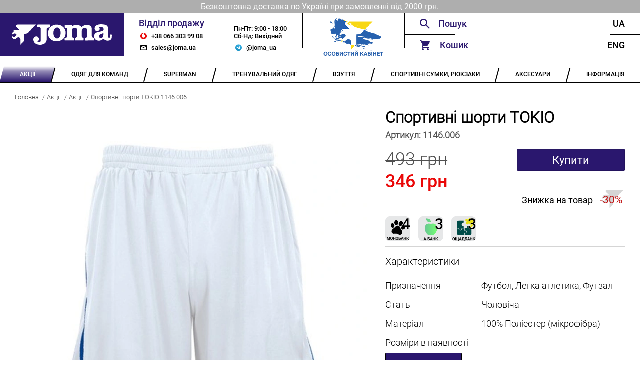

--- FILE ---
content_type: text/html; charset=utf-8
request_url: https://joma.ua/sale/tokio-1146-006/
body_size: 8327
content:





<!DOCTYPE html>
<html lang="en">
    <head>
        <meta charset="UTF-8" />
        <meta name="viewport" content="width=device-width, initial-scale=1.0" />
        <meta name="google-site-verification" content="egWBgmdmDExXQ8G4wV30ys8CRiy5tYbyL07pxfdsqcw" />

        
    <title>Шорти TOKIO 1146.006</title>
    <meta name="description" content="Спортивні шорти від Joma колекції TOKIO 1146.006">


        <link rel="alternate" hreflang="uk" href="https://joma.ua/sale/tokio-1146-006/" />
        <link rel="alternate" hreflang="en" href="https://joma.ua/en/sale/tokio-1146-006/" />

        <link rel="apple-touch-icon" sizes="180x180" href="/static/core/desktop/assets/img/logo_180x180_v2_2.png" />
        <link rel="icon" type="image/png" sizes="64x64" href="/static/core/desktop/assets/img/logo_32x32_v2_2.png" />
        <link rel="shortcut icon" href="/static/core/desktop/assets/img/logo_16x16_v2_2.png" />

        
    <link rel="canonical" href="https://joma.ua/sale/tokio-1146-006/" />
    <link rel="stylesheet" href="/static/core/vendored/css/splide-default-4.1.4.min.css">


        <style>
            @font-face {
                font-family: Roboto;
                src: url('/static/core/fonts/roboto-regular.woff2') format('woff2'),
                     url('/static/core/fonts/roboto-regular.woff') format('woff');
                font-weight: normal;
                font-style: normal;
                font-display: swap;
            }

            @font-face {
                font-family: RobotoMedium;
                src: url('/static/core/fonts/roboto-medium.woff2') format('woff2'),
                     url('/static/core/fonts/roboto-medium.woff') format('woff');
                font-weight: normal;
                font-style: normal;
                font-display: swap;
            }

            @font-face {
                font-family: RobotoLight;
                src: url('/static/core/fonts/roboto-light.woff2') format('woff2'),
                     url('/static/core/fonts/roboto-light.woff') format('woff');
                font-weight: normal;
                font-style: normal;
                font-display: swap;
            }
        </style>

        <style type="text/css">
            .slider img {
              max-width: 100%;
              display: block;
              height: auto;
            }

            .custom-arrow {
                font-size: 18px;
            }
            .custom-arrow svg {
                font-size: 18px;
            }
            .custom-pagination{
                position: static;
                padding: 0px;
            }
            .custom-pagination-page.is-active {
                background: #000;
            }
        </style>

        <link rel="stylesheet" href="/static/CACHE/css/output.854277601419.css" type="text/css">

        <!-- Global site tag (gtag.js) - Google Analytics -->
        <script async src="https://www.googletagmanager.com/gtag/js?id=UA-172861485-1"></script>
        <script>
            window.dataLayer = window.dataLayer || [];
            function gtag(){dataLayer.push(arguments);}
            gtag('js', new Date());
            gtag('config', 'UA-172861485-1');
        </script>
    </head>
  <body>
    <div class="wrapper">
        
            <div class="header-info">
                <p class="header-info header-info__text">Безкоштовна доставка по Україні при замовленні від 2000 грн.</p>
            </div>
        
        <!-- ---------HEADER_V2--------- -->
      <header class="header-v2">
        <a href="/" class="header-v2__logo"></a>

        <div class="header-v2__sales">
          <div class="header-v2__sales-column">
            <div class="header-v2__sales-title">Відділ продажу</div>
              <a href="tel:+380663039908" class="header-v2__contact header-v2__contact_phone" title="phone">
                +38 066 303 99 08
              </a>
              <a href="mailto:sales@joma.ua" class="header-v2__contact header-v2__contact_mail" title="email">
                sales@joma.ua
              </a>
          </div>

          <div class="header-v2__sales-column">
            <div class="header-v2__sales-days">
              <div>Пн-Пт: 9:00 - 18:00</div>
              <div>Сб-Нд: Вихідний</div>
            </div>
            <a href="https://t.me/joma_ua" class="header-v2__contact header-v2__contact_mt header-v2__contact_telegram"
               title="telegram">
                @joma_ua
            </a>
          </div>
        </div>

        <div class="header-v2__admin">
            
                    <a href="" id="openLoginModal" class="footer__container-item-inner">
                        <img src="/static/core/desktop/assets/img/account_logo.png" height="80"
                            style="margin-left: auto;margin-right: auto;" alt="Особистий кабінет">
                    </a>
              
        </div>

        <div class="header__functionals">
          <div class="header__functionals-column">
            <div id="searchWidget" class="header__functionals-item header__functionals-item_search">
              <!-- header__functionals-item_search-show header__functionals-item_search-show-empty-->
              <input id="searchInput" type="text" placeholder="Пошук" />
              <i class="header__functionals-item-search-close"></i>
              <!-- SEARCH DROPDOWN -->
              <div id="searchAutocomplete" class="header__search-dropdown">

              </div>
            </div>

            <div id="functionalCart" class="header__functionals-item header__functionals-item_cart">
              Кошик
              <i id="cartSidebarBubble" class="items-in-cart-bubble items-in-cart-bubble_hidden">
                  0
              </i>
              <a class="open-cart" href="/checkout/"></a>
              <div id="sideCartInner" class="header__functionals-item_cart-inner">
                  


<input type="hidden" id="cartLen" value="0">


              </div>
              <div class="header__functionals-item_cart-empty">
                Кошик порожній
              </div>
            </div>

          </div>

          <div class="header__functionals-column">
            <a
              href="/sale/tokio-1146-006/"
              class="header__functionals-item header__functionals-item_right"
            >
              Ua
            </a>
            <a
              href="/en/sale/tokio-1146-006/"
              class="header__functionals-item header__functionals-item_right"
            >
              Eng
            </a>
          </div>

        </div>
      </header>
      <!-- ---------HEADER--------- -->

      <ul class="navbar">
        
            
                <li class="navbar__item navbar__item_active">
                    <a href="/Sale-P/" class="navbar__item-inner">
                        <span>АКЦІЇ</span>
                    </a>
                    <ul class="navbar__dropdown">
                        
                            
                        
                            
                        
                    </ul>
                </li>
            
        
            
                <li class="navbar__item ">
                    <a href="/teams-collection/" class="navbar__item-inner">
                        <span>ОДЯГ ДЛЯ КОМАНД</span>
                    </a>
                    <ul class="navbar__dropdown">
                        
                            
                                <li class="navbar__dropdown-item">
                                    <a href="/basket-2016-03-05-/" class="navbar__dropdown-item-inner">
                                        БАСКЕТБОЛ
                                    </a>
                                </li>
                            
                        
                            
                                <li class="navbar__dropdown-item">
                                    <a href="/volleyball/" class="navbar__dropdown-item-inner">
                                        ВОЛЕЙБОЛ
                                    </a>
                                </li>
                            
                        
                            
                                <li class="navbar__dropdown-item">
                                    <a href="/goal-keepers/" class="navbar__dropdown-item-inner">
                                        ВОРОТАРСЬКА ФОРМА
                                    </a>
                                </li>
                            
                        
                            
                                <li class="navbar__dropdown-item">
                                    <a href="/handball/" class="navbar__dropdown-item-inner">
                                        ГАНДБОЛ
                                    </a>
                                </li>
                            
                        
                            
                                <li class="navbar__dropdown-item">
                                    <a href="/running/" class="navbar__dropdown-item-inner">
                                        ЛЕГКА АТЛЕТИКА
                                    </a>
                                </li>
                            
                        
                            
                                <li class="navbar__dropdown-item">
                                    <a href="/rugby/" class="navbar__dropdown-item-inner">
                                        РЕГБІ
                                    </a>
                                </li>
                            
                        
                            
                                <li class="navbar__dropdown-item">
                                    <a href="/referee/" class="navbar__dropdown-item-inner">
                                        СУДДІВСЬКА ФОРМА
                                    </a>
                                </li>
                            
                        
                            
                                <li class="navbar__dropdown-item">
                                    <a href="/tennis/" class="navbar__dropdown-item-inner">
                                        ТЕНІС
                                    </a>
                                </li>
                            
                        
                            
                                <li class="navbar__dropdown-item">
                                    <a href="/football/" class="navbar__dropdown-item-inner">
                                        ФУТБОЛ
                                    </a>
                                </li>
                            
                        
                    </ul>
                </li>
            
        
            
                <li class="navbar__item ">
                    <a href="/superman/" class="navbar__item-inner">
                        <span>SUPERMAN</span>
                    </a>
                    <ul class="navbar__dropdown">
                        
                    </ul>
                </li>
            
        
            
                <li class="navbar__item ">
                    <a href="/training-equipment/" class="navbar__item-inner">
                        <span>ТРЕНУВАЛЬНИЙ ОДЯГ</span>
                    </a>
                    <ul class="navbar__dropdown">
                        
                            
                                <li class="navbar__dropdown-item">
                                    <a href="/rainjacket-windbreaker/" class="navbar__dropdown-item-inner">
                                        ВІТРОВКИ, ДОЩОВИКИ
                                    </a>
                                </li>
                            
                        
                            
                                <li class="navbar__dropdown-item">
                                    <a href="/winter-clothes/" class="navbar__dropdown-item-inner">
                                        ЗИМОВИЙ ОДЯГ
                                    </a>
                                </li>
                            
                        
                            
                                <li class="navbar__dropdown-item">
                                    <a href="/swimming/" class="navbar__dropdown-item-inner">
                                        ПЛАВАННЯ
                                    </a>
                                </li>
                            
                        
                            
                                <li class="navbar__dropdown-item">
                                    <a href="/tracksuit/" class="navbar__dropdown-item-inner">
                                        СПОРТИВНІ КОСТЮМИ
                                    </a>
                                </li>
                            
                        
                            
                                <li class="navbar__dropdown-item">
                                    <a href="/sweatshirt/" class="navbar__dropdown-item-inner">
                                        СПОРТИВНІ КОФТИ
                                    </a>
                                </li>
                            
                        
                            
                                <li class="navbar__dropdown-item">
                                    <a href="/brama-2016-03-05-/" class="navbar__dropdown-item-inner">
                                        ТЕРМОБІЛИЗНА
                                    </a>
                                </li>
                            
                        
                            
                                <li class="navbar__dropdown-item">
                                    <a href="/t-shirts-polo/" class="navbar__dropdown-item-inner">
                                        ФУТБОЛКИ, ПОЛО, ТОПИ
                                    </a>
                                </li>
                            
                        
                            
                                <li class="navbar__dropdown-item">
                                    <a href="/pants-shorts-leggings/" class="navbar__dropdown-item-inner">
                                        ШТАНИ, ШОРТИ, ЛЕГІНСИ
                                    </a>
                                </li>
                            
                        
                            
                                <li class="navbar__dropdown-item">
                                    <a href="/set/" class="navbar__dropdown-item-inner">
                                        КОМПЛЕКТИ
                                    </a>
                                </li>
                            
                        
                            
                                <li class="navbar__dropdown-item">
                                    <a href="/collections/" class="navbar__dropdown-item-inner">
                                        КОЛЕКЦІЇ
                                    </a>
                                </li>
                            
                        
                    </ul>
                </li>
            
        
            
                <li class="navbar__item ">
                    <a href="/shoes/" class="navbar__item-inner">
                        <span>ВЗУТТЯ</span>
                    </a>
                    <ul class="navbar__dropdown">
                        
                            
                        
                            
                        
                            
                        
                            
                        
                            
                        
                            
                        
                            
                        
                            
                        
                            
                        
                            
                        
                    </ul>
                </li>
            
        
            
                <li class="navbar__item ">
                    <a href="/bags/" class="navbar__item-inner">
                        <span>СПОРТИВНІ СУМКИ, РЮКЗАКИ</span>
                    </a>
                    <ul class="navbar__dropdown">
                        
                            
                                <li class="navbar__dropdown-item">
                                    <a href="/backpacks/" class="navbar__dropdown-item-inner">
                                        РЮКЗАКИ
                                    </a>
                                </li>
                            
                        
                            
                                <li class="navbar__dropdown-item">
                                    <a href="/bags_1/" class="navbar__dropdown-item-inner">
                                        СПОРТИВНІ СУМКИ
                                    </a>
                                </li>
                            
                        
                    </ul>
                </li>
            
        
            
                <li class="navbar__item ">
                    <a href="/accessories/" class="navbar__item-inner">
                        <span>АКСЕСУАРИ</span>
                    </a>
                    <ul class="navbar__dropdown">
                        
                            
                                <li class="navbar__dropdown-item">
                                    <a href="/a_hats/" class="navbar__dropdown-item-inner">
                                        ГОЛОВНІ УБОРИ
                                    </a>
                                </li>
                            
                        
                            
                                <li class="navbar__dropdown-item">
                                    <a href="/zahist/" class="navbar__dropdown-item-inner">
                                        ЗАХИСТ
                                    </a>
                                </li>
                            
                        
                            
                                <li class="navbar__dropdown-item">
                                    <a href="/training-bibs/" class="navbar__dropdown-item-inner">
                                        МАНІЖКИ
                                    </a>
                                </li>
                            
                        
                            
                                <li class="navbar__dropdown-item">
                                    <a href="/a_balls/" class="navbar__dropdown-item-inner">
                                        М&#x27;ЯЧІ
                                    </a>
                                </li>
                            
                        
                            
                                <li class="navbar__dropdown-item">
                                    <a href="/raketki/" class="navbar__dropdown-item-inner">
                                        РАКЕТКИ
                                    </a>
                                </li>
                            
                        
                            
                                <li class="navbar__dropdown-item">
                                    <a href="/Knee_socks/" class="navbar__dropdown-item-inner">
                                        ГЕТРИ
                                    </a>
                                </li>
                            
                        
                            
                                <li class="navbar__dropdown-item">
                                    <a href="/shkarpetki/" class="navbar__dropdown-item-inner">
                                        ШКАРПЕТКИ
                                    </a>
                                </li>
                            
                        
                            
                                <li class="navbar__dropdown-item">
                                    <a href="/a_other/" class="navbar__dropdown-item-inner">
                                        ІНШЕ
                                    </a>
                                </li>
                            
                        
                            
                                <li class="navbar__dropdown-item">
                                    <a href="/gift/" class="navbar__dropdown-item-inner">
                                        ПОДАРУНКОВІ СЕРТИФІКАТИ
                                    </a>
                                </li>
                            
                        
                    </ul>
                </li>
            
        

        <li class="navbar__item">
          <a href="/info/" class="navbar__item-inner">
            <span>ІНФОРМАЦІЯ</span>
          </a>
            <ul class="navbar__dropdown">
                <li class="navbar__dropdown-item">
                    <a href="/team_kit/" class="navbar__dropdown-item-inner">
                        КОНСТРУКТОР ФОРМИ
                    </a>
                </li>
                <li class="navbar__dropdown-item">
                    <a href="/wear_info/" class="navbar__dropdown-item-inner">
                        ЯК ПІДІБРАТИ РОЗМІР
                    </a>
                </li>
                
                    <li class="navbar__dropdown-item">
                        <a href="/info/contacts/" class="navbar__dropdown-item-inner">
                            КОНТАКТИ
                        </a>
                    </li>
                
                    <li class="navbar__dropdown-item">
                        <a href="/info/returns/" class="navbar__dropdown-item-inner">
                            ГАРАНТІЇ ТА ПОВЕРНЕННЯ
                        </a>
                    </li>
                
                    <li class="navbar__dropdown-item">
                        <a href="/info/Discount/" class="navbar__dropdown-item-inner">
                            ДИСКОНТНА ПРОГРАМА
                        </a>
                    </li>
                
                    <li class="navbar__dropdown-item">
                        <a href="/info/delivery/" class="navbar__dropdown-item-inner">
                            ОПЛАТА / ДОСТАВКА
                        </a>
                    </li>
                
                    <li class="navbar__dropdown-item">
                        <a href="/info/catalog/" class="navbar__dropdown-item-inner">
                            КАТАЛОГИ
                        </a>
                    </li>
                
                    <li class="navbar__dropdown-item">
                        <a href="/info/catalogs_archive/" class="navbar__dropdown-item-inner">
                            АРХІВ КАТАЛОГІВ
                        </a>
                    </li>
                
                    <li class="navbar__dropdown-item">
                        <a href="/info/about/" class="navbar__dropdown-item-inner">
                            ПРО КОМПАНІЮ
                        </a>
                    </li>
                
            </ul>
        </li>
      </ul>
      <!-- ---------NAVBAR--------- -->
      
    <div class="bread-crumbs">
        <a href="/" class='bread-crumbs__item'>Головна</a>
        
            <a href="/Sale-P/" class='bread-crumbs__item'>Акції</a>
        
            <a href="/sale/" class='bread-crumbs__item'>Акції</a>
        
        <a href="#" class='bread-crumbs__item'>Спортивні шорти TOKIO 1146.006</a>
    </div>

      <main class="main-content">
        
<div class="product">
    <div class="product__column product__column_left">
        <div class="slider">
            <span class="slider__view slider__view_360"></span>

            <div class="splide" role="group">
                <div class="splide__track">
                    <ul class="splide__list">
                        <li class="splide__slide">
                            <div>
                                <img src="/media/cache/02/0e/020e8487a1151d9e826f792d3710c40b.webp"
                                    width="800" height="800"
                                    alt="">
                            </div>
                        </li>
                        
                    </ul>
              </div>
            </div>

        </div>

        

        <div class="product__description">
            <p>Спортивні шорти від Joma колекції TOKIO</p>
        </div>

        
            <div class="product__ukraine-sizes">
                <div class="product__ukraine-sizes-title">
                    Кількість товару в наявності в Україні:
                </div>
                <div class="product__ukraine-sizes-table">
                    <div class="product__ukraine-sizes-table-row">
                        <div class="product__ukraine-sizes-table-el">Розмір</div>
                        <div class="product__ukraine-sizes-table-el">Кількість</div>
                    </div>
                    
                        <div class="product__ukraine-sizes-table-row">
                            <div class="product__ukraine-sizes-table-el">06</div>
                            <div class="product__ukraine-sizes-table-el">10</div>
                        </div>
                    
                </div>
            </div>
        
    </div>
    <div class="product__column product__column_right">
        <h3 class="product__title">
            Спортивні шорти TOKIO
        </h3>
        <h4 class="product__code">
            Артикул: <span class="product__code-number">1146.006</span>
        </h4>
        <div class="product__price">
            
                <div class="product__price-item product__price-item_number
                    
                        
                            product__price-item_sale
                        
                    ">
                    493 грн
                    
                        
                            <span class="product__sale">346 грн</span>
                        
                    
                </div>
            
            
                
                    <button id="addToCart"
                       data-product-id="41" data-cart-property-id="397308"
                       class="product__price-item product__price-item_buy">Купити</button>
                
            
        </div>

        
            
                <span class="product__discount-icon">
                    Знижка на товар
                    <span class="product__discount-percent">
                        -30%
                    </span>
                </span>
            
        

        <div class="product__part-pay">
            <img src="/static/core/desktop/assets/pay/mono.png"
                 alt="Покупка частинами monobank Joma.ua"
                 title="Покупка частинами monobank Joma.ua">



            <img src="/static/core/desktop/assets/pay/abank.png"
                 alt="А-Банк. Плати частями"
                 title="А-Банк. Плати частями">
            <img src="/static/core/desktop/assets/pay/obank.png"
                 alt="ОЩАДБАНК: Виплати частинами"
                 title="ОЩАДБАНК: Виплати частинами">
        </div>

        <div class="product__characteristics">
            <p class='product__characteristics-title'>Характеристики</p>
            
                <div class="product__characteristic">
                    <div class="product__characteristic-name">Призначення</div>
                    <div class="product__characteristic-value">Футбол, Легка атлетика, Футзал</div>
                </div>
            
                <div class="product__characteristic">
                    <div class="product__characteristic-name">Стать</div>
                    <div class="product__characteristic-value">Чоловіча</div>
                </div>
            
                <div class="product__characteristic">
                    <div class="product__characteristic-name">Матеріал</div>
                    <div class="product__characteristic-value">100% Поліестер (мікрофібра)</div>
                </div>
            

            
            
                <div class="product__characteristic">
                    <div class="product__characteristic-name">Розміри в наявності</div>
                </div>
            
        </div>

        
            <div class="product__sizes">
                
                    
                        <a href="" data-cart-property-id="397308" class="product__size product__size_active">06</a>
                    
                
            </div>
        

        

        

        <div class="product__available">
            <div class="product__available-title">Наявність</div>
            <div class="product__available-status product__available-status_enable">
                <div class="product__available-status-enabled">
                    Є в наявності
                </div>
                <div class="product__available-status-disabled">
                    
                        Очікується поставка
                    
                </div>

            </div>
        </div>
        



        
            <p class="product__colors-title">Інші кольори</p>
            <div class="product__colors">
                
                    <div class="product__color">
                        <a href="/sale/tokio-1146-007/">
                           <img src='/media/cache/52/99/529958c1b4d5753e6db383e5fcaafe5d.webp'
                                width="179" height="179"
                                alt="">
                        </a>
                        <p class='product__color-name'>
                            <a href="/sale/tokio-1146-007/">Спортивні шорти TOKIO 1146.007</a>
                        </p>
                    </div>
                
            </div>
        

    </div>
</div>


        
            <!-- LOGIN MODAL -->
            <div id="loginModal" class="modal modal_login">
                <div id="loginModalContent">
                    <form id="loginForm" class="modal__login modal__login_error">
                        <h2 class="modal__header">Вхід</h2>
                        <a href='' class='modal__close'></a>
                        <input type="text" name="email" id="loginFormUsername" class="modal__login-email overflow-dots" placeholder="Email">
                        <div class="modal__login-pwd">
                            <input type="checkbox" id='login_checkbox' class="default_checkbox">
                            <input type="password" name="password" id="loginFormPassword" class="modal__login-pwd-inner overflow-dots" placeholder="Пароль">
                            <label for="login_checkbox" class="modal__login-pwd-show"></label>
                            <span id="loginFormError" class='modal__login-error'></span>
                        </div>
                        <a href='#' id="loginSubmit" class="modal__btn modal__btn_login">Увійти</a>
    

                        <p class="modal__social-text">Або</p>
                        <a href="/oauth/login/google-oauth2/" class="modal__btn modal__btn_social-login">
                           Увійти за допомогою Google
                        </a>

                        <div class="modal__footer">
                            <a href="" id="openPwdRecoveryModal" class="modal__footer-item modal__footer-item_login">
                                Забули пароль?
                            </a>
                            <a class="modal__footer-item modal__footer-item_login modal__footer-item_active">
                                Немає облікового запису?
                            </a>
                            <a href="" id="openRegistrationModal" class="modal__footer-item modal__footer-item_login">
                                Зареєструватися
                            </a>
                        </div>
                    </form>
                </div>
            </div>

            <!-- PWD RECOVERY ERROR MODAL -->
            <div id="pwdRecoveryModal" class="modal">
                <div id="pwdRecoveryModalInner" class="modal__pwd-recovery">
                    <h2 class="modal__header">Відновлення пароля</h2>
                    <a href='' class='modal__close'></a>
                    <h3 class="modal__pwd-recovery-header">
                        Для відновлення пароля вкажіть адресу Вашої електронної пошти
                    </h3>
                    <div class="modal__pwd-recovery-inner">
                        <input id="pwdRecoveryFormEmail" type="email" class="modal__pwd-recovery-email overflow-dots" placeholder="Вкажіть Ваш E-mail">
                        <span class='modal__pwd-recovery-error'>Користувача з вказаним E-mail не існує</span>
                    </div>
                    <a href='' id="pwdRecoveryButton" class="modal__btn modal__btn_pwd-rec">Надіслати</a>
                </div>
            </div>

            <!-- PWD RECOVERY MODAL -->
            <div id="pwdRecoverySuccessModal" class="modal">
                <div class="modal__pwd-recovery-success">
                    <h2 class="modal__header">Відновлення пароля</h2>
                    <a href='' class='modal__close'></a>
                    <h3 class="modal__pwd-recovery-success-title">
                        На вказаний E-mail були відправлені інструкції по відновленню пароля
                    </h3>
                </div>
            </div>

            <!-- REGISTER MODAL -->
            <div id="registrationModal" class="modal">
                <form id="registrationForm" class="modal__register">
                    <h2 class="modal__header">Реєстрація</h2>
                    <a href='' class='modal__close'></a>
                    <input id="registrationFormName" type="text" class="modal__register-name overflow-dots" placeholder="Ім’я" required>
                    <input id="registrationFormEmail" type="text" class="modal__register-email overflow-dots" placeholder="Email" required>
                    <div class="modal__register-pwd">
                        <input type="checkbox" id='register_checkbox' class="default_checkbox">
                        <input id="registrationFormPassword" type="password" class="modal__register-pwd-inner overflow-dots" placeholder="Пароль" required>
                        <label for="register_checkbox" class="modal__register-pwd-show"></label>
                        <span id="registrationFormError" class="modal__register-error"></span>
                    </div>
                    <a href='#' id="registrationSubmit" class="modal__btn modal__register-button">Зареєструватися</a>
                    <div class="modal__footer modal__register-footer">
                        <span class="modal__footer-item modal__footer-item_active">
                            Вже є аккаунт?
                        </span>
                        <a href="" id="registrationLogin" class="modal__footer-item">
                            Увійти
                        </a>
                    </div>
                </form>
            </div>
        

        <!-- FEEDBACK MODAL -->
        <div class="modal">
                <div class="modal__feedback">
                    <h2 class="modal__header">Зворотний зв’язок</h2>
                    <a href='' class='modal__close'></a>
                    <input type="text" class='modal__feedback-email' placeholder='Вкажіть Ваш E-mail'>
                    <div class="modal__feedback-msg">
                        <h3 class="modal__feedback-msg-title">Текст повідомлення</h3>
                        <textarea class='modal__feedback-msg-text'></textarea>
                    </div>
                    <a href='' class="modal__btn modal__feedback-btn">Надіслати</a>
                </div>
            </div>

        <!-- CART MODAL -->
        <div class="cart-modal" id="cartModal">

          <div class="cart-modal-header">Кошик</div>
          <div class="cart-modal__close"></div>
          <div class="cart-container">
            <div id="cartModalInner" class="cart-wraper cart-wraper_scroll">
                




<div class="cart-container__promo">
    <span>
        <input class="cartDiscountCert" type="text" placeholder="Знижка за сертифікатом?"
        value="">

        
            
                <i class="cart-container__promo-decline cart-container__promo-decline_default"></i>
                <i class="cart-container__promo-confirm cart-container__promo-confirm_blue"></i>
            
        
    </span>
    <div class="cart-container__promo-message">
        
            
        
    </div>
</div>

            </div>
          </div>
          <div class="cart-total ">
              <span class="price">Разом: 0 грн</span>
              <span class="discount">Разом: 0 грн</span>
          </div>

          <div class="cart-bottom">
            <a href="" class="cart-bottom__continue">Продовжити покупки</a>
            <a href="/checkout/" class="cart-bottom__checkout">Оформити замовлення</a>
          </div>

        </div>
        <!-- ---------MODALS--------- -->
      </main>
      <!-- ----------MAIN---------- -->
      <footer class="footer">
        <ul class="footer__container">
          <li class="footer__container-item">
            <a href="/team_kit/" class="footer__container-item-inner
                ">
                Конструктор форми
            </a>
          </li>
          <li class="footer__container-item">
            <a href="/wear_info/" class="footer__container-item-inner
                ">
                Як підібрати розмір
            </a>
          </li>
          <li class="footer__container-item footer__container-item_phone"></li>
          <li class="footer__container-item">
            <a href="/info/delivery/" class="footer__container-item-inner">
                Оплата / Доставка
            </a>
          </li>
          <li class="footer__container-item">
              
                    <a href="" id="openLoginModal2" class="footer__container-item-inner">
                        Особистий кабінет
                    </a>
              
          </li>
        </ul>
      </footer>
      <!-- ---------FOOTER--------- -->
    </div>
    <script src="/static/core/vendored/js/jquery-3.6.0.min.js"></script>
    <script>
        let csrf_token = 'gOwXhS3jF9RIkqWKaOlLoTB9yCdVFnW4gPBXuQzzFWd0DQYfJ52tO1CQQwUDRY5n';
        let cart_put_url = "/cart/add/";
        let cart_remove_url = "/cart/remove/";
        let cart_add_discount= "/cart/add_discount/";
        let cart_remove_discount= "/cart/remove_discount/";
        let set_order_attribute = "/order/set_attribute/";
        let autocomplete_url = '/search/autocomplete/';
        let search_url = '/search/';
        let team_kit_url = '/team_kit/';
        let login_url = '/login/';
        let personal_cabinet_url = '/personal_cabinet/';
        let register_user_url = '/register_user/';
        let restore_password_url = '/restore_password/';
    </script>
	<script src="/static/CACHE/js/output.bb161503bcb4.js"></script>

    
    <script src="/static/core/vendored/js/splide-4.1.4.min.js"></script>
    <script>
        $(document).ready(function () {
            let showArrows = false;
            let splide = new Splide('.splide', {
                arrows: showArrows,
                classes: {
                    arrows: 'splide__arrows',
                    arrow : 'splide__arrow custom-arrow',
                    prev  : 'splide__arrow--prev',
                    next  : 'splide__arrow--next',
                    pagination: 'splide__pagination custom-pagination',
		            page : 'splide__pagination__page custom-pagination-page',
                },
            });
            splide.mount();

            function clearSizeChoice() {
                $('.product__size_active').removeClass('product__size_active');
                $('.product__size_yellow').removeClass('product__size_yellow');
                $('.product__size_red').removeClass('product__size_red');
            }

            $('.product__size').on('click', function (event) {
                event.preventDefault();
                let cart_property_id = $(this).data("cart-property-id");

                clearSizeChoice();
                $(this).addClass('product__size_active');

                $('#addToCart').data("cart-property-id", cart_property_id);
            });

            $('.product__size_es').on('click', function (event) {
                event.preventDefault();
                let cart_property_id = $(this).data("cart-property-id");

                clearSizeChoice();
                $(this).addClass('product__size_yellow');

                $('#addToCart').data("cart-property-id", cart_property_id);
            });

            $('.product__size_preorder').on('click', function (event) {
                event.preventDefault();
                let cart_property_id = $(this).data("cart-property-id");

                clearSizeChoice();
                $(this).addClass('product__size_red');

                $('#addToCart').data("cart-property-id", cart_property_id);
            });

        });
    </script>


  </body>
</html>
